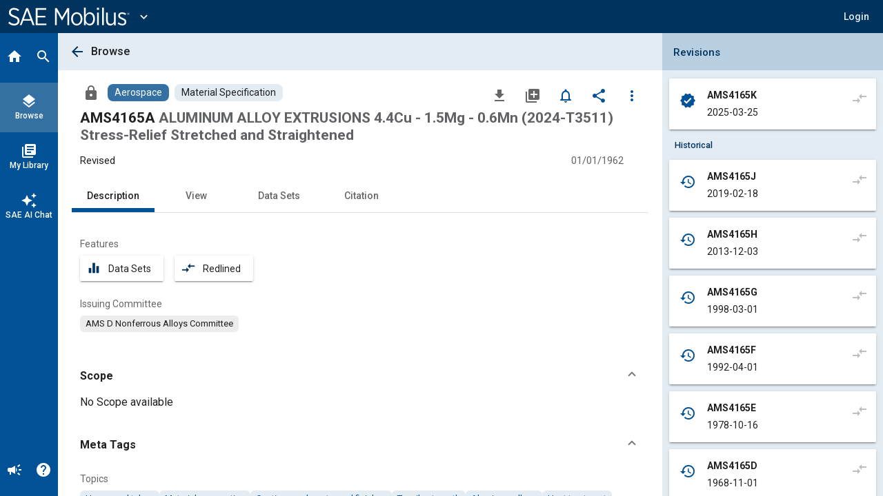

--- FILE ---
content_type: text/javascript
request_url: https://saemobilus.sae.org/assets/scripts/browser-support-alerts.js
body_size: 461
content:
//EDGE fix
window.globalThis = window;

//All the vendor prefixes (Chrome, FireFox, EDGE)
window.indexedDB = window.indexedDB || window.mozIndexedDB || window.webkitIndexedDB || window.msIndexedDB;

/**
 * Using 'var' instead of 'const' to support old browsers
 */

var showAlert = function (app) {
  var appName = app ? app : 'This app';

  alert(appName + " does not work in current browser's private mode. Please access within a normal window.");
};

var isIE11 = !!window.MSInputMethodContext && !!document.documentMode;

//IE 11 alert message
if (isIE11) {
  alert(
    'This app is not supported by Internet Explorer 11 (and earlier versions).\n\nUse an alternative browser:\n- Microsoft Edge (Inprivate mode not supported)' +
      '\n- Firefox (Private browsing not supported)\n- Chrome (InCognito mode not supported)'
  );
}

// Check for IndexedDB availability
if (!window.indexedDB) {
  //TODO: update app name
  showAlert('');
} else {
  // Check if you can access IndexedDB
  var db = window.indexedDB.open('test');
  db.onerror = function () {
    //TODO: update app name
    showAlert('');
  };
}
